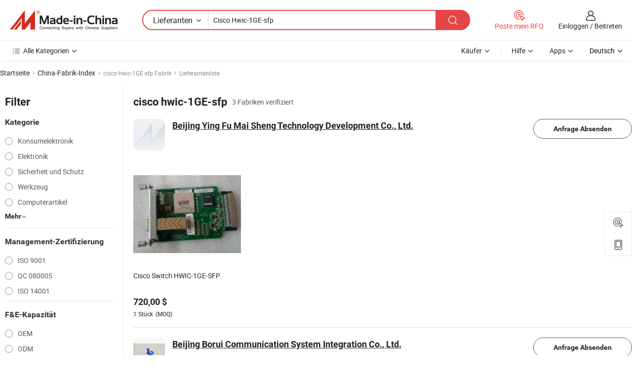

--- FILE ---
content_type: text/html;charset=UTF-8
request_url: https://de.made-in-china.com/factory/cisco-hwic-1ge-sfp.html
body_size: 16229
content:
<!DOCTYPE HTML>
<html lang="de" dir="ltr" >
<head>
            <base href="//de.made-in-china.com" target="_top"/>
        <meta http-equiv="Content-Type" content="text/html; charset=utf-8" />
    <title>cisco hwic-1GE-sfp Fabrik, China cisco hwic-1GE-sfp Fabrik Liste können Sie direkt aus kaufen.</title>
    <meta name="Keywords" content="cisco hwic-1GE-sfp Fabrik, China cisco hwic-1GE-sfp Fabrik, Chinesische cisco hwic-1GE-sfp Fabriken, Chinese cisco hwic-1GE-sfp Hersteller, Chinese cisco hwic-1GE-sfp Lieferanten" />
    <meta name="Description" content="Finden cisco hwic-1GE-sfp Fabrik in China, cisco hwic-1GE-sfp Fabrik Liste Sie Produkte direkt von kaufen können. Wir bieten Ihnen eine große Liste von zuverlässigen chinesischen cisco hwic-1GE-sfp Fabriken / Hersteller, Lieferanten, Exporteure oder von einem Dritt Kontrolleur überprüft Händler." />
    <link rel="canonical" href="https://de.made-in-china.com/factory/cisco-hwic-1ge-sfp.html">
    <link rel="preload" href="https://www.micstatic.com/landing/www/qf-new/images/leading_factory_bg_16d08a06.webp" as="image" fetchpriority="high">
    <link rel="dns-prefetch" href="//www.micstatic.com">
<link rel="preconnect" href="//www.micstatic.com">
<link rel="dns-prefetch" href="//image.made-in-china.com">
<link rel="preconnect" href="//image.made-in-china.com">
<link rel="dns-prefetch" href="//pic.made-in-china.com">
<link rel="preconnect" href="//pic.made-in-china.com">
        <link type="text/css" rel="stylesheet" href="https://www.micstatic.com/common/css/base/pc_base_8dc983a5.css" /> <link type="text/css" rel="stylesheet" href="https://www.micstatic.com/landing/www/qf-new/css/qf_010be316.css" /> <link type="text/css" rel="stylesheet" href="https://www.micstatic.com/landing/www/qf-new/dist/css/future_affe6d58.css" /> <link type="text/css" rel="stylesheet" href="https://www.micstatic.com/landing/www/qf-new/dist/css/main_984ea7d2.css" /> <script type="module" src="https://www.micstatic.com/common/js/libs/esm/@msr/client@2/index_02329b7a.js"></script><link rel="alternate" hreflang="de" href="https://de.made-in-china.com/factory/cisco-hwic-1ge-sfp.html" />
            <link rel="alternate" hreflang="hi" href="https://hi.made-in-china.com/factory/cisco-hwic-1ge-sfp.html" />
            <link rel="alternate" hreflang="ru" href="https://ru.made-in-china.com/factory/cisco-hwic-1ge-sfp.html" />
            <link rel="alternate" hreflang="pt" href="https://pt.made-in-china.com/factory/cisco-hwic-1ge-sfp.html" />
            <link rel="alternate" hreflang="ko" href="https://kr.made-in-china.com/factory/cisco-hwic-1ge-sfp.html" />
            <link rel="alternate" hreflang="en" href="https://www.made-in-china.com/factory/cisco-hwic-1ge-sfp.html" />
            <link rel="alternate" hreflang="it" href="https://it.made-in-china.com/factory/cisco-hwic-1ge-sfp.html" />
            <link rel="alternate" hreflang="fr" href="https://fr.made-in-china.com/factory/cisco-hwic-1ge-sfp.html" />
            <link rel="alternate" hreflang="es" href="https://es.made-in-china.com/factory/cisco-hwic-1ge-sfp.html" />
            <link rel="alternate" hreflang="sa" href="https://sa.made-in-china.com/factory/cisco-hwic-1ge-sfp.html" />
            <link rel="alternate" hreflang="x-default" href="https://www.made-in-china.com/factory/cisco-hwic-1ge-sfp.html" />
            <link rel="alternate" hreflang="vi" href="https://vi.made-in-china.com/factory/cisco-hwic-1ge-sfp.html" />
            <link rel="alternate" hreflang="th" href="https://th.made-in-china.com/factory/cisco-hwic-1ge-sfp.html" />
            <link rel="alternate" hreflang="ja" href="https://jp.made-in-china.com/factory/cisco-hwic-1ge-sfp.html" />
            <link rel="alternate" hreflang="id" href="https://id.made-in-china.com/factory/cisco-hwic-1ge-sfp.html" />
            <link rel="alternate" hreflang="nl" href="https://nl.made-in-china.com/factory/cisco-hwic-1ge-sfp.html" />
            <link rel="alternate" hreflang="tr" href="https://tr.made-in-china.com/factory/cisco-hwic-1ge-sfp.html" />
    <!-- Polyfill Code Begin --><script chaset="utf-8" type="text/javascript" src="https://www.micstatic.com/polyfill/polyfill-simplify_eb12d58d.js"></script><!-- Polyfill Code End --></head>
<body probe-clarity="false" >
            <div id="header" ></div>
<script>
    function headerMlanInit() {
        const funcName = 'headerMlan';
        const app = new window[funcName]({target: document.getElementById('header'), props: {props: {"pageType":3,"logoTitle":"Hersteller und Lieferanten","logoUrl":null,"base":{"buyerInfo":{"service":"Service","newUserGuide":"Leitfaden für Neue Benutzer","auditReport":"Audited Suppliers' Reports","meetSuppliers":"Meet Suppliers","onlineTrading":"Secured Trading Service","buyerCenter":"Käufer-Center","contactUs":"Kontakt","search":"Suche","prodDirectory":"Produktverzeichnis","supplierDiscover":"Supplier Discover","sourcingRequest":"Beschaffungsanfrage Posten","quickLinks":"Quick Links","myFavorites":"Meine Favoriten","visitHistory":"Browser-Chronik","buyer":"Käufer","blog":"Geschäfts-einblicke"},"supplierInfo":{"supplier":"Lieferant","joinAdvance":"加入高级会员","tradeServerMarket":"外贸服务市场","memberHome":"外贸e家","cloudExpo":"Smart Expo云展会","onlineTrade":"交易服务","internationalLogis":"国际物流","northAmericaBrandSailing":"北美全渠道出海","micDomesticTradeStation":"中国制造网内贸站"},"helpInfo":{"whyMic":"Why Made-in-China.com","auditSupplierWay":"Wie prüfen wir Lieferanten","securePaymentWay":"Wie sichern wir die Zahlung","submitComplaint":"Eine Beschwerde einreichen","contactUs":"Kontakt","faq":"FAQ","help":"Hilfe"},"appsInfo":{"downloadApp":"Lade App herunter!","forBuyer":"Für Käufer","forSupplier":"Für Lieferant","exploreApp":"Entdecken Sie exklusive App-Rabatte","apps":"Apps"},"languages":[{"lanCode":0,"simpleName":"en","name":"English","value":"//www.made-in-china.com/factory/cisco-hwic-1ge-sfp.html","htmlLang":"en"},{"lanCode":5,"simpleName":"es","name":"Español","value":"//es.made-in-china.com/factory/cisco-hwic-1ge-sfp.html","htmlLang":"es"},{"lanCode":4,"simpleName":"pt","name":"Português","value":"//pt.made-in-china.com/factory/cisco-hwic-1ge-sfp.html","htmlLang":"pt"},{"lanCode":2,"simpleName":"fr","name":"Français","value":"//fr.made-in-china.com/factory/cisco-hwic-1ge-sfp.html","htmlLang":"fr"},{"lanCode":3,"simpleName":"ru","name":"Русский язык","value":"//ru.made-in-china.com/factory/cisco-hwic-1ge-sfp.html","htmlLang":"ru"},{"lanCode":8,"simpleName":"it","name":"Italiano","value":"//it.made-in-china.com/factory/cisco-hwic-1ge-sfp.html","htmlLang":"it"},{"lanCode":6,"simpleName":"de","name":"Deutsch","value":"//de.made-in-china.com/","htmlLang":"de"},{"lanCode":7,"simpleName":"nl","name":"Nederlands","value":"//nl.made-in-china.com/factory/cisco-hwic-1ge-sfp.html","htmlLang":"nl"},{"lanCode":9,"simpleName":"sa","name":"العربية","value":"//sa.made-in-china.com/factory/cisco-hwic-1ge-sfp.html","htmlLang":"ar"},{"lanCode":11,"simpleName":"kr","name":"한국어","value":"//kr.made-in-china.com/factory/cisco-hwic-1ge-sfp.html","htmlLang":"ko"},{"lanCode":10,"simpleName":"jp","name":"日本語","value":"//jp.made-in-china.com/factory/cisco-hwic-1ge-sfp.html","htmlLang":"ja"},{"lanCode":12,"simpleName":"hi","name":"हिन्दी","value":"//hi.made-in-china.com/factory/cisco-hwic-1ge-sfp.html","htmlLang":"hi"},{"lanCode":13,"simpleName":"th","name":"ภาษาไทย","value":"//th.made-in-china.com/factory/cisco-hwic-1ge-sfp.html","htmlLang":"th"},{"lanCode":14,"simpleName":"tr","name":"Türkçe","value":"//tr.made-in-china.com/factory/cisco-hwic-1ge-sfp.html","htmlLang":"tr"},{"lanCode":15,"simpleName":"vi","name":"Tiếng Việt","value":"//vi.made-in-china.com/factory/cisco-hwic-1ge-sfp.html","htmlLang":"vi"},{"lanCode":16,"simpleName":"id","name":"Bahasa Indonesia","value":"//id.made-in-china.com/factory/cisco-hwic-1ge-sfp.html","htmlLang":"id"}],"showMlan":true,"showRules":false,"rules":"Rules","language":"de","menu":"Speisekarte","subTitle":null,"subTitleLink":null,"stickyInfo":null},"categoryRegion":{"categories":"Alle Kategorien","categoryList":[{"name":"Landwirtschaft & Essen","value":"https://de.made-in-china.com/category1_Agriculture-Food/Agriculture-Food_usssssssss.html","catCode":"1000000000"},{"name":"Kleidung & Accessories","value":"https://de.made-in-china.com/category1_Apparel-Accessories/Apparel-Accessories_uussssssss.html","catCode":"1100000000"},{"name":"Kunsthandwerk","value":"https://de.made-in-china.com/category1_Arts-Crafts/Arts-Crafts_uyssssssss.html","catCode":"1200000000"},{"name":"Auto, Motor und Zusatz","value":"https://de.made-in-china.com/category1_Auto-Motorcycle-Parts-Accessories/Auto-Motorcycle-Parts-Accessories_yossssssss.html","catCode":"2900000000"},{"name":"Koffer, Handtaschen und Geschenkkisten","value":"https://de.made-in-china.com/category1_Bags-Cases-Boxes/Bags-Cases-Boxes_yhssssssss.html","catCode":"2600000000"},{"name":"Chemische Produkte","value":"https://de.made-in-china.com/category1_Chemicals/Chemicals_uissssssss.html","catCode":"1300000000"},{"name":"Computerartikel","value":"https://de.made-in-china.com/category1_Computer-Products/Computer-Products_iissssssss.html","catCode":"3300000000"},{"name":"Bau- und Dekomaterial","value":"https://de.made-in-china.com/category1_Construction-Decoration/Construction-Decoration_ugssssssss.html","catCode":"1500000000"},{"name":"Konsumelektronik","value":"https://de.made-in-china.com/category1_Consumer-Electronics/Consumer-Electronics_unssssssss.html","catCode":"1400000000"},{"name":"Elektronik","value":"https://de.made-in-china.com/category1_Electrical-Electronics/Electrical-Electronics_uhssssssss.html","catCode":"1600000000"},{"name":"Möbel","value":"https://de.made-in-china.com/category1_Furniture/Furniture_yessssssss.html","catCode":"2700000000"},{"name":"Gesundheit und Medizin","value":"https://de.made-in-china.com/category1_Health-Medicine/Health-Medicine_uessssssss.html","catCode":"1700000000"},{"name":"Industrielle Anlagen und Zusatzteile","value":"https://de.made-in-china.com/category1_Industrial-Equipment-Components/Industrial-Equipment-Components_inssssssss.html","catCode":"3400000000"},{"name":"Messinstrumente","value":"https://de.made-in-china.com/category1_Instruments-Meters/Instruments-Meters_igssssssss.html","catCode":"3500000000"},{"name":"Alltagsgegenstände","value":"https://de.made-in-china.com/category1_Light-Industry-Daily-Use/Light-Industry-Daily-Use_urssssssss.html","catCode":"1800000000"},{"name":"Beleuchtung","value":"https://de.made-in-china.com/category1_Lights-Lighting/Lights-Lighting_isssssssss.html","catCode":"3000000000"},{"name":"Produktionsmaschinen","value":"https://de.made-in-china.com/category1_Manufacturing-Processing-Machinery/Manufacturing-Processing-Machinery_uossssssss.html","catCode":"1900000000"},{"name":"Mineralien und Energie","value":"https://de.made-in-china.com/category1_Metallurgy-Mineral-Energy/Metallurgy-Mineral-Energy_ysssssssss.html","catCode":"2000000000"},{"name":"Büromaterial","value":"https://de.made-in-china.com/category1_Office-Supplies/Office-Supplies_yrssssssss.html","catCode":"2800000000"},{"name":"Verpackung und Druck","value":"https://de.made-in-china.com/category1_Packaging-Printing/Packaging-Printing_ihssssssss.html","catCode":"3600000000"},{"name":"Sicherheit und Schutz","value":"https://de.made-in-china.com/category1_Security-Protection/Security-Protection_ygssssssss.html","catCode":"2500000000"},{"name":"Service","value":"https://de.made-in-china.com/category1_Service/Service_ynssssssss.html","catCode":"2400000000"},{"name":"Sport und Erholung","value":"https://de.made-in-china.com/category1_Sporting-Goods-Recreation/Sporting-Goods-Recreation_iussssssss.html","catCode":"3100000000"},{"name":"Textilien","value":"https://de.made-in-china.com/category1_Textile/Textile_yussssssss.html","catCode":"2100000000"},{"name":"Werkzeug","value":"https://de.made-in-china.com/category1_Tools-Hardware/Tools-Hardware_iyssssssss.html","catCode":"3200000000"},{"name":"Spielzeug","value":"https://de.made-in-china.com/category1_Toys/Toys_yyssssssss.html","catCode":"2200000000"},{"name":"Transport","value":"https://de.made-in-china.com/category1_Transportation/Transportation_yissssssss.html","catCode":"2300000000"}],"more":"Mehr"},"searchRegion":{"show":true,"lookingFor":"Sagen Sie uns, was Sie suchen...","homeUrl":"//de.made-in-china.com","products":"Produkte","suppliers":"Lieferanten","auditedFactory":null,"uploadImage":"Bild hochladen","max20MbPerImage":"Maximal 20 MB pro Bild","yourRecentKeywords":"Ihre letzten Schlüsselwörter","clearHistory":"Verlauf Löschen","popularSearches":"Ähnliches Suchen","relatedSearches":"Mehr","more":null,"maxSizeErrorMsg":"Upload fehlgeschlagen. Die maximale Bildgröße beträgt 20 MB.","noNetworkErrorMsg":"Keine Netzwerk Verbindung. Bitte überprüfen Sie Ihre Netzwerkeinstellungen und versuchen Sie es noch einmal.","uploadFailedErrorMsg":"Hochladen fehlgeschlagen.Falsches Bildformat. Unterstützte Formate: JPG, PNG, BMP.","relatedList":null,"relatedTitle":null,"relatedTitleLink":null,"formParams":null,"mlanFormParams":{"keyword":"Cisco Hwic-1GE-sfp","inputkeyword":"Cisco Hwic-1GE-sfp","type":null,"currentTab":null,"currentPage":null,"currentCat":null,"currentRegion":null,"currentProp":null,"submitPageUrl":null,"parentCat":null,"otherSearch":null,"currentAllCatalogCodes":null,"sgsMembership":null,"memberLevel":null,"topOrder":null,"size":null,"more":"mehr","less":"less","staticUrl50":null,"staticUrl10":null,"staticUrl30":null,"condition":"1","conditionParamsList":[{"condition":"0","conditionName":null,"action":"/productSearch?keyword=#word#","searchUrl":null,"inputPlaceholder":null},{"condition":"1","conditionName":null,"action":"https://de.made-in-china.com/companySearch?keyword=#word#","searchUrl":null,"inputPlaceholder":null}]},"enterKeywordTips":"Bitte geben Sie mindestens ein Stichwort für Ihre Suche ein.","openMultiSearch":false},"frequentRegion":{"rfq":{"rfq":"Poste mein RFQ","searchRfq":"Search RFQs","acquireRfqHover":"Sagen Sie uns, was Sie brauchen und probieren Sie den einfachen Weg, um Angebote zu erhalten !","searchRfqHover":"Discover quality RFQs and connect with big-budget buyers"},"account":{"account":"Konto","signIn":"Einloggen","join":"Beitreten","newUser":"Neuer Benutzer","joinFree":"Kostenlos beitreten","or":"Oder","socialLogin":"Durch Klicken auf Anmelden, Kostenlos anmelden oder Fortfahren mit Facebook, Linkedin, Twitter, Google, %s stimme ich der %sUser Agreement%s und der %sPrivacy Policy%s zu","message":"Nachrichten","quotes":"Zitate","orders":"Aufträge","favorites":"Favoriten","visitHistory":"Browser-Chronik","postSourcingRequest":"Beschaffungsanfrage Posten","hi":"Hallo","signOut":"Austragen","manageProduct":"Produkte Verwalten","editShowroom":"Showroom bearbeiten","username":"","userType":null,"foreignIP":true,"currentYear":2026,"userAgreement":"Nutzungsvertrag","privacyPolicy":"Datenschutzerklärung"},"message":{"message":"Nachrichten","signIn":"Einloggen","join":"Beitreten","newUser":"Neuer Benutzer","joinFree":"Kostenlos beitreten","viewNewMsg":"Sign in to view the new messages","inquiry":"Anfragen","rfq":"RFQs","awaitingPayment":"Awaiting payments","chat":"Plaudern","awaitingQuotation":"Warten auf Angebote"},"cart":{"cart":"Anfragekorb"}},"busiRegion":null,"previewRegion":null,"relatedQpSync":true,"relatedQpSearchUrl":"https://www.made-in-china.com/multi-search/getHeadRelatedQp?word=cisco hwic 1ge sfp&headQpType=QF&lanCode=6"}}});
		const hoc=o=>(o.__proto__.$get=function(o){return this.$$.ctx[this.$$.props[o]]},o.__proto__.$getKeys=function(){return Object.keys(this.$$.props)},o.__proto__.$getProps=function(){return this.$get("props")},o.__proto__.$setProps=function(o){var t=this.$getKeys(),s={},p=this;t.forEach(function(o){s[o]=p.$get(o)}),s.props=Object.assign({},s.props,o),this.$set(s)},o.__proto__.$help=function(){console.log("\n            $set(props): void             | 设置props的值\n            $get(key: string): any        | 获取props指定key的值\n            $getKeys(): string[]          | 获取props所有key\n            $getProps(): any              | 获取props里key为props的值（适用nail）\n            $setProps(params: any): void  | 设置props里key为props的值（适用nail）\n            $on(ev, callback): func       | 添加事件监听，返回移除事件监听的函数\n            $destroy(): void              | 销毁组件并触发onDestroy事件\n        ")},o);
        window[`${funcName}Api`] = hoc(app);
    };
</script><script type="text/javascript" crossorigin="anonymous" onload="headerMlanInit()" src="https://www.micstatic.com/nail/pc/header-mlan_6f301846.js"></script>    <input type="hidden" id="lanCode" name="lanCode" value="6">
    <input type="hidden" id="lan" name="lan" value="de">
    <input type="hidden" name="is_track_single_page" id="is_track_single_page" />
<input id="sensor_pg_v" type="hidden" value="tp:103,stp:10302,st:qf,m:cisco-hwic-1ge-sfp,p:1" />
    <input type="hidden" id="J-searchWord" value="cisco-hwic-1ge-sfp"/>
<!-- 设置 Clarity 标签内容 -->
<!-- 引入 Clarity 脚本 -->
            <script type="application/ld+json">
        	{"contentUrl":"https://v.made-in-china.com/ucv/sbr/8794de6d88adee93956e95bdb5a538/843ee52cd010272443829773488582_h264_def.mp4","description":"Finden cisco hwic-1GE-sfp Fabrik in China, cisco hwic-1GE-sfp Fabrik Liste Sie Produkte direkt von kaufen können. Wir bieten Ihnen eine große Liste von zuverlässigen chinesischen cisco hwic-1GE-sfp Fabriken / Hersteller, Lieferanten, Exporteure oder von einem Dritt Kontrolleur überprüft Händler.","name":"cisco hwic-1GE-sfp Fabrik, China cisco hwic-1GE-sfp Fabrik Liste können Sie direkt aus kaufen.","@context":"http://schema.org","@type":"VideoObject","thumbnailUrl":"http://image.made-in-china.com/312f0j00KaWUuyLcHVps/703bb32f66ef12bf6faa9966e2c60bd8-mp4.jpg","uploadDate":"2024-11-13T14:02:41+08:00"}
    	</script>
    <script id="introText" type="text/html">
        
    </script>
<!-- SONA2024 2.2.1 --><div id="first-screen-block"><div class="crumb" itemscope="" itemType="https://schema.org/BreadcrumbList"><span itemProp="itemListElement" itemscope="" itemType="https://schema.org/ListItem"><a rel="nofollow" href="/" itemProp="item"><span itemProp="name">Startseite</span></a><meta itemProp="position" content="1"/></span><img src="https://www.micstatic.com/landing/www/qf-new/dist/assets/arrow-right-Bd5qwbiu.svg" alt="arrow-right"/><span itemProp="itemListElement" itemscope="" itemType="https://schema.org/ListItem"><a href="/factory-index/c.html" itemProp="item"><span itemProp="name">China-Fabrik-Index</span></a><meta itemProp="position" content="2"/></span><img src="https://www.micstatic.com/landing/www/qf-new/dist/assets/arrow-right-Bd5qwbiu.svg" alt="arrow-right"/><span class="gray-crumb">cisco hwic-1GE-sfp Fabrik</span><img src="https://www.micstatic.com/landing/www/qf-new/dist/assets/arrow-right-Bd5qwbiu.svg" alt="arrow-right"/><span class="gray-crumb">Lieferantenliste</span></div><div class="page-top-wrapper"><div class="filter-wrapper"><div class="filter-title">Filter</div><div class="filter-groups" faw-module="filter"><form action="#" class="ft-form is-horizontal qf-filter-form"><div class="filter-group"><div class="filter-group-header"><span class="filter-group-title">Kategorie</span></div><div class="ft-form-item"><div class="ft-form-item-control"><div class="ft-form-item-input"><div class="ft-radio-group is-vertical"><label class="ft-radio is-primary"><input type="radio" value="1400000000" ads-data="" name="catCode"/><span class="ft-radio-front"></span><span class="ft-radio-label">Konsumelektronik</span></label><label class="ft-radio is-primary"><input type="radio" value="1600000000" ads-data="" name="catCode"/><span class="ft-radio-front"></span><span class="ft-radio-label">Elektronik</span></label><label class="ft-radio is-primary"><input type="radio" value="2500000000" ads-data="" name="catCode"/><span class="ft-radio-front"></span><span class="ft-radio-label">Sicherheit und Schutz</span></label><label class="ft-radio is-primary"><input type="radio" value="3200000000" ads-data="" name="catCode"/><span class="ft-radio-front"></span><span class="ft-radio-label">Werkzeug</span></label><label class="ft-radio is-primary"><input type="radio" value="3300000000" ads-data="" name="catCode"/><span class="ft-radio-front"></span><span class="ft-radio-label">Computerartikel</span></label></div></div></div></div><div class="view-more-btn" ads-data="st:14"><span>Mehr</span><i class="ob-icon icon-down"></i></div></div><div class="filter-group"><div class="filter-group-header"><span class="filter-group-title">Management-Zertifizierung</span></div><div class="ft-form-item"><div class="ft-form-item-control"><div class="ft-form-item-input"><div class="ft-radio-group is-vertical"><label class="ft-radio is-primary"><input type="radio" value="10" ads-data="" name="managementCertification"/><span class="ft-radio-front"></span><span class="ft-radio-label">ISO 9001</span></label><label class="ft-radio is-primary"><input type="radio" value="12" ads-data="" name="managementCertification"/><span class="ft-radio-front"></span><span class="ft-radio-label">QC 080005</span></label><label class="ft-radio is-primary"><input type="radio" value="6" ads-data="" name="managementCertification"/><span class="ft-radio-front"></span><span class="ft-radio-label">ISO 14001</span></label></div></div></div></div></div><div class="filter-group"><div class="filter-group-header"><span class="filter-group-title">F&amp;E-Kapazität</span></div><div class="ft-form-item"><div class="ft-form-item-control"><div class="ft-form-item-input"><div class="ft-radio-group is-vertical"><label class="ft-radio is-primary"><input type="radio" value="4" ads-data="" name="rdCapacity"/><span class="ft-radio-front"></span><span class="ft-radio-label">OEM</span></label><label class="ft-radio is-primary"><input type="radio" value="5" ads-data="" name="rdCapacity"/><span class="ft-radio-front"></span><span class="ft-radio-label">ODM</span></label></div></div></div></div></div><div class="filter-group"><div class="filter-group-header"><span class="filter-group-title">Jahresumsatz</span></div><div class="ft-form-item"><div class="ft-form-item-control"><div class="ft-form-item-input"><div class="ft-radio-group is-vertical"><label class="ft-radio is-primary"><input type="radio" value="6" ads-data="" name="annualRevenue"/><span class="ft-radio-front"></span><span class="ft-radio-label">50 ~ 100 Millionen USD</span></label></div></div></div></div></div><div class="filter-group"><div class="filter-group-header"><span class="filter-group-title">Anzahl der Mitarbeiter</span></div><div class="ft-form-item"><div class="ft-form-item-control"><div class="ft-form-item-input"><div class="ft-radio-group is-vertical"><label class="ft-radio is-primary"><input type="radio" value="2" ads-data="" name="employeeNum"/><span class="ft-radio-front"></span><span class="ft-radio-label">5-50 Personen</span></label></div></div></div></div></div><div class="filter-group"><div class="filter-group-header"><span class="filter-group-title">Provinz und Region</span></div><div class="ft-form-item"><div class="ft-form-item-control"><div class="ft-form-item-input"><div class="ft-radio-group is-vertical"><label class="ft-radio is-primary"><input type="radio" value="Beijing" ads-data="" name="province"/><span class="ft-radio-front"></span><span class="ft-radio-label">Beijing</span></label></div></div></div></div></div><div class="filter-group filter-audited"><div class="ft-form-item"><div class="ft-form-item-control"><div class="ft-form-item-input"><div class="ft-radio-group is-vertical"><label class="ft-radio is-primary"><input type="radio" value="1" ads-data="" name="auditedSuppliers"/><span class="ft-radio-front"></span><span class="ft-radio-label"><img src="https://www.micstatic.com/landing/www/qf-new/dist/assets/audited-DQjVuQn9.png" width="57.5" height="20" alt="Von Inspektionsdiensten überprüfte Lieferanten."/></span></label></div></div></div></div></div></form></div></div><div class="page-top-content"><div class="leading-factory-wrapper leading-factory-no-data" faw-module="leading_factory" faw-exposure="true"><div class="leading-factory-container"><div class="leading-factory-left no-data"><div class="leading-factory-logo"><img src="https://www.micstatic.com/landing/www/qf-new/dist/assets/leading_factory-CY6-Z8Up.png" alt=""/></div><div class="leading-factory-subtitle" title="etwa cisco hwic-1GE-sfp">etwa cisco hwic-1GE-sfp</div><ul class="leading-factory-features"><li class="feature-item"><img src="https://www.micstatic.com/landing/www/qf-new/dist/assets/leading_factory_icon1-b9txvrsa.png" alt=""/><span class="feature-text" title="Technologische Innovation">Technologische Innovation</span></li><li class="feature-item"><img src="https://www.micstatic.com/landing/www/qf-new/dist/assets/leading_factory_icon2-D_fmzuKW.png" alt=""/><span class="feature-text" title="Zuverlässige Lieferketten">Zuverlässige Lieferketten</span></li><li class="feature-item"><img src="https://www.micstatic.com/landing/www/qf-new/dist/assets/leading_factory_icon3-B93UAk-m.png" alt=""/><span class="feature-text" title="Umfangreiche Fertigungskapazitäten">Umfangreiche Fertigungskapazitäten</span></li></ul></div><div class="factory-card-skeleton"><div class="factory-logo-box-skeleton"><div class="skeleton rectangle skeleton-animated"></div></div><div class="factory-divider-skeleton"></div><div class="factory-content-skeleton"><div class="skeleton rectangle skeleton-animated"></div></div></div><div class="factory-card-skeleton"><div class="factory-logo-box-skeleton"><div class="skeleton rectangle skeleton-animated"></div></div><div class="factory-divider-skeleton"></div><div class="factory-content-skeleton"><div class="skeleton rectangle skeleton-animated"></div></div></div></div></div><h1 class="company-list-top"><span class="search-word" title="cisco hwic-1GE-sfp">cisco hwic-1GE-sfp</span><span class="tip-text">3 Fabriken verifiziert</span></h1><div class="company-list-wrapper" faw-module="factory_list"><div class="company-list-wrap"><div class="company-list"><div class="company-item"><div class="com-title"><div class="com-title-left"><a class="com-pic" href="https://de.made-in-china.com/co_cisco-tian/" target="_blank" ads-data="st:3,a:1,pcid:BbqxRoZPfHUy,flx_deliv_tp:comb,ads_id:,ads_tp:,srv_id:"><img src="https://www.micstatic.com/landing/www/qf-new/dist/assets/no-image-com-C4zq2I81.png"/></a><div class="com-title-wrap"><h2 class="com-title-txt"><a href="https://de.made-in-china.com/co_cisco-tian/" target="_blank" ads-data="st:3,a:1,pcid:BbqxRoZPfHUy,flx_deliv_tp:comb,ads_id:,ads_tp:,srv_id:">Beijing Ying Fu Mai Sheng Technology Development Co., Ltd.</a></h2><div class="com-detail"><a class="com-info" href="https://de.made-in-china.com/co_cisco-tian/" target="_blank" ads-data="st:3,a:1,pcid:BbqxRoZPfHUy,flx_deliv_tp:comb,ads_id:,ads_tp:,srv_id:"></a></div></div></div><div class="com-btn"><a rel="nofollow" ads-data="st:24,a:1,pcid:BbqxRoZPfHUy,flx_deliv_tp:comb,ads_id:,ads_tp:,srv_id:" class="ft-btn ft-btn-outline-primary ft-btn-round inquiry-btn" href="https://www.made-in-china.com/sendInquiry/shrom_BbqxRoZPfHUy_BbqxRoZPfHUy.html?from=search&amp;type=free&amp;target=com&amp;word=cisco-hwic-1ge-sfp&amp;plant=de" target="_blank">Anfrage Absenden</a></div></div><div class="com-content"><div class="com-product"><div class="prod-item" faw-exposure="true" ads-data="a:1,pcid:BbqxRoZPfHUy,pdid:deVnLSyCyXRk,flx_deliv_tp:comb,ads_id:,ads_tp:,srv_id:"><a href="https://de.made-in-china.com/co_cisco-tian/product_Cisco-Switch-HWIC-1GE-SFP_hegrigoey.html" target="_blank"><div class="prod-pic" ads-data="st:8,a:1,pcid:BbqxRoZPfHUy,pdid:deVnLSyCyXRk,flx_deliv_tp:comb,ads_id:,ads_tp:,srv_id:"><img src="https://image.made-in-china.com/221f0j00avBEkyiMLspd/Cisco-Switch-HWIC-1GE-SFP.webp" alt="Cisco Switch HWIC-1GE-SFP" title="Cisco Switch HWIC-1GE-SFP"/></div><div class="prod-info"><h3 class="prod-name" ads-data="st:2,a:1,pcid:BbqxRoZPfHUy,pdid:deVnLSyCyXRk,flx_deliv_tp:comb,ads_id:,ads_tp:,srv_id:"><span title="Cisco Switch HWIC-1GE-SFP">Cisco Switch HWIC-1GE-SFP</span></h3><div class="prod-price"><span><strong class="price"><span>720,00</span> $</strong></span></div><div class="prod-moq"><span>1<!-- --> <!-- -->Stück</span><span class="moq-text">(MOQ)</span></div></div></a></div></div><div class="com-video"></div></div></div><div class="company-item"><div class="com-title"><div class="com-title-left"><a class="com-pic" href="https://de.made-in-china.com/co_brnetwork/" target="_blank" ads-data="st:3,a:2,pcid:GdqTQeSAHriB,flx_deliv_tp:comb,ads_id:,ads_tp:,srv_id:"><img src="//image.made-in-china.com/206f0j00daDRhqTBqYrV/Beijing-Borui-Communication-System-Integration-Co-Ltd-.jpg"/></a><div class="com-title-wrap"><h2 class="com-title-txt"><a href="https://de.made-in-china.com/co_brnetwork/" target="_blank" ads-data="st:3,a:2,pcid:GdqTQeSAHriB,flx_deliv_tp:comb,ads_id:,ads_tp:,srv_id:">Beijing Borui Communication System Integration Co., Ltd.</a></h2><div class="com-detail"><a class="audited-icon" href="https://de.made-in-china.com/co_brnetwork/company_info.html" target="_blank" ads-data="st:3,a:2,pcid:GdqTQeSAHriB,flx_deliv_tp:comb,ads_id:,ads_tp:,srv_id:"><img src="https://www.micstatic.com/landing/www/qf-new/dist/assets/as-mQl-B1co.svg"/></a><div class="secured-trading-logo"><a href="https://de.made-in-china.com/co_brnetwork/company_info.html" target="_blank" ads-data="st:3,a:2,pcid:GdqTQeSAHriB,flx_deliv_tp:comb,ads_id:,ads_tp:,srv_id:"><img src="https://www.micstatic.com/landing/www/qf-new/dist/assets/secured-trading-logo-CrIMDkC9.png"/></a></div><a class="com-rate" href="https://de.made-in-china.com/co_brnetwork/company_info.html" target="_blank" ads-data="st:3,a:2,pcid:GdqTQeSAHriB,flx_deliv_tp:comb,ads_id:,ads_tp:,srv_id:"><span class="rate">4.7<i class="ob-icon icon-star-f"></i></span></a><a class="com-info" href="https://de.made-in-china.com/co_brnetwork/" target="_blank" ads-data="st:3,a:2,pcid:GdqTQeSAHriB,flx_deliv_tp:comb,ads_id:,ads_tp:,srv_id:"><i class="ob-icon icon-down"></i></a></div></div></div><div class="com-btn"><a rel="nofollow" ads-data="st:24,a:2,pcid:GdqTQeSAHriB,flx_deliv_tp:comb,ads_id:,ads_tp:,srv_id:" class="ft-btn ft-btn-outline-primary ft-btn-round inquiry-btn" href="https://www.made-in-china.com/sendInquiry/shrom_GdqTQeSAHriB_GdqTQeSAHriB.html?from=search&amp;type=cs&amp;target=com&amp;word=cisco-hwic-1ge-sfp&amp;plant=de" target="_blank">Anfrage Absenden</a></div></div><div class="com-content"><div class="com-product"><div class="prod-item" faw-exposure="true" ads-data="a:2,pcid:GdqTQeSAHriB,pdid:gJlYMpnPFbrA,flx_deliv_tp:comb,ads_id:,ads_tp:,srv_id:"><a href="https://de.made-in-china.com/co_brnetwork/product_Ehwic-1ge-SFP-Cu-Cisco-1900-2900-3900-Router-Ehwic-Wan-Card_yshnshuiyy.html" target="_blank"><div class="prod-pic" ads-data="st:8,a:2,pcid:GdqTQeSAHriB,pdid:gJlYMpnPFbrA,flx_deliv_tp:comb,ads_id:,ads_tp:,srv_id:"><img src="https://image.made-in-china.com/221f0j00NoebEZgCnTzs/Ehwic-1ge-SFP-Cu-Cisco-1900-2900-3900-Router-Ehwic-Wan-Card.webp" alt="Ehwic-1ge-SFP-Cu Cisco 1900 2900 3900 Router Ehwic Wan Karte" title="Ehwic-1ge-SFP-Cu Cisco 1900 2900 3900 Router Ehwic Wan Karte"/></div><div class="prod-info"><h3 class="prod-name" ads-data="st:2,a:2,pcid:GdqTQeSAHriB,pdid:gJlYMpnPFbrA,flx_deliv_tp:comb,ads_id:,ads_tp:,srv_id:"><span title="Ehwic-1ge-SFP-Cu Cisco 1900 2900 3900 Router Ehwic Wan Karte">Ehwic-1ge-SFP-Cu Cisco 1900 2900 3900 Router Ehwic Wan Karte</span></h3><div class="prod-price"><span><strong class="price"><span>50,00</span>-<span>70,00</span> $</strong></span></div><div class="prod-moq"><span>1<!-- --> <!-- -->Stück</span><span class="moq-text">(MOQ)</span></div></div></a></div></div><div class="com-video"><div faw-exposure="true"><div class="swiper ft-swiper product-swiper" dir="ltr"><div class="swiper-wrapper"><div class="swiper-slide swiper-slide-duplicate" data-swiper-slide-index="4"><div class="prod-pic" ads-data="st:8,a:5,pcid:GdqTQeSAHriB,flx_deliv_tp:comb,ads_id:,ads_tp:,srv_id:"><img src="//image.made-in-china.com/214f0j00LBYRtFKynDgJ/made-in-china.webp"/></div></div><div class="swiper-slide" data-swiper-slide-index="0"><div class="prod-pic" faw-video="true" ads-data="st:15,a:1,pcid:GdqTQeSAHriB,item_type:com_details,cloud_media_url:https://v.made-in-china.com/ucv/sbr/8794de6d88adee93956e95bdb5a538/415ea652cc10188910225079026587_h264_def.mp4,flx_deliv_tp:comb,ads_id:,ads_tp:,srv_id:"><div class="play-video-btn"><img src="https://www.micstatic.com/landing/www/qf-new/dist/assets/play-BBkcUfs8.png"/></div><img src="https://image.made-in-china.com/318f0j00eEKfrTLWqHzj/uZ5y1BXm4Ah74YPjtu7-305615330137-mp4-264-hd-mp4.webp"/></div></div><div class="swiper-slide" data-swiper-slide-index="1"><div class="prod-pic" ads-data="st:8,a:2,pcid:GdqTQeSAHriB,flx_deliv_tp:comb,ads_id:,ads_tp:,srv_id:"><img src="//image.made-in-china.com/214f0j00LvRGVfdcYDgC/made-in-china.webp"/></div></div><div class="swiper-slide" data-swiper-slide-index="2"><div class="prod-pic" ads-data="st:8,a:3,pcid:GdqTQeSAHriB,flx_deliv_tp:comb,ads_id:,ads_tp:,srv_id:"><img src="//image.made-in-china.com/214f0j00IMYUVPmJZHzC/made-in-china.webp"/></div></div><div class="swiper-slide" data-swiper-slide-index="3"><div class="prod-pic" ads-data="st:8,a:4,pcid:GdqTQeSAHriB,flx_deliv_tp:comb,ads_id:,ads_tp:,srv_id:"><img src="//image.made-in-china.com/214f0j00ICfGhqdKZPzB/made-in-china.webp"/></div></div><div class="swiper-slide" data-swiper-slide-index="4"><div class="prod-pic" ads-data="st:8,a:5,pcid:GdqTQeSAHriB,flx_deliv_tp:comb,ads_id:,ads_tp:,srv_id:"><img src="//image.made-in-china.com/214f0j00LBYRtFKynDgJ/made-in-china.webp"/></div></div><div class="swiper-slide swiper-slide-duplicate" data-swiper-slide-index="0"><div class="prod-pic" faw-video="true" ads-data="st:15,a:1,pcid:GdqTQeSAHriB,item_type:com_details,cloud_media_url:https://v.made-in-china.com/ucv/sbr/8794de6d88adee93956e95bdb5a538/415ea652cc10188910225079026587_h264_def.mp4,flx_deliv_tp:comb,ads_id:,ads_tp:,srv_id:"><div class="play-video-btn"><img src="https://www.micstatic.com/landing/www/qf-new/dist/assets/play-BBkcUfs8.png"/></div><img src="https://image.made-in-china.com/318f0j00eEKfrTLWqHzj/uZ5y1BXm4Ah74YPjtu7-305615330137-mp4-264-hd-mp4.webp"/></div></div></div><div class="swiper-controls"><div class="controls-btn active" style="cursor:pointer"><i class="icon-video-camera"></i></div><div class="controls-btn " style="cursor:pointer"><i class="icon-picture-gallery"></i>1/4</div></div><div class="ft-swiper-prev"><i class="ft-icon icon-left ft-swiper-prev-icon"></i></div><div class="ft-swiper-next"><i class="ft-icon icon-right ft-swiper-next-icon"></i></div></div></div></div></div></div><div class="company-item"><div class="com-title"><div class="com-title-left"><a class="com-pic" href="https://de.made-in-china.com/co_hanlongyunze/" target="_blank" ads-data="st:3,a:3,pcid:zeKmZoGcEhpj,flx_deliv_tp:comb,ads_id:,ads_tp:,srv_id:"><img src="//image.made-in-china.com/206f0j00oEtQFuygFarR/Beijing-Hanlongyunze-Technology-Co-Ltd-.jpg"/></a><div class="com-title-wrap"><h2 class="com-title-txt"><a href="https://de.made-in-china.com/co_hanlongyunze/" target="_blank" ads-data="st:3,a:3,pcid:zeKmZoGcEhpj,flx_deliv_tp:comb,ads_id:,ads_tp:,srv_id:">Beijing Hanlongyunze Technology Co.,Ltd.</a></h2><div class="com-detail"><a class="com-info" href="https://de.made-in-china.com/co_hanlongyunze/" target="_blank" ads-data="st:3,a:3,pcid:zeKmZoGcEhpj,flx_deliv_tp:comb,ads_id:,ads_tp:,srv_id:"></a></div></div></div><div class="com-btn"><a rel="nofollow" ads-data="st:24,a:3,pcid:zeKmZoGcEhpj,flx_deliv_tp:comb,ads_id:,ads_tp:,srv_id:" class="ft-btn ft-btn-outline-primary ft-btn-round inquiry-btn" href="https://www.made-in-china.com/sendInquiry/shrom_zeKmZoGcEhpj_zeKmZoGcEhpj.html?from=search&amp;type=free&amp;target=com&amp;word=cisco-hwic-1ge-sfp&amp;plant=de" target="_blank">Anfrage Absenden</a></div></div><div class="com-content"><div class="com-product"><div class="prod-item" faw-exposure="true" ads-data="a:3,pcid:zeKmZoGcEhpj,pdid:xejnzpWKgZRa,flx_deliv_tp:comb,ads_id:,ads_tp:,srv_id:"><a href="https://de.made-in-china.com/co_hanlongyunze/product_Cisco-1GB-SFP-Infrared-Laser-Module-Hwic-1ge-SFP_horgiusyy.html" target="_blank"><div class="prod-pic" ads-data="st:8,a:3,pcid:zeKmZoGcEhpj,pdid:xejnzpWKgZRa,flx_deliv_tp:comb,ads_id:,ads_tp:,srv_id:"><img src="https://image.made-in-china.com/221f0j00VjnQcZGJHTgt/Cisco-1GB-SFP-Infrared-Laser-Module-Hwic-1ge-SFP.webp" alt="Laser Module Hwic-1ge-SFP Cisco-1GB SFP Infrared" title="Laser Module Hwic-1ge-SFP Cisco-1GB SFP Infrared"/></div><div class="prod-info"><h3 class="prod-name" ads-data="st:2,a:3,pcid:zeKmZoGcEhpj,pdid:xejnzpWKgZRa,flx_deliv_tp:comb,ads_id:,ads_tp:,srv_id:"><span title="Laser Module Hwic-1ge-SFP Cisco-1GB SFP Infrared">Laser Module Hwic-1ge-SFP Cisco-1GB SFP Infrared</span></h3><div class="prod-price"><span><strong class="price"><span>100,00</span> $</strong></span></div><div class="prod-moq"><span>1<!-- --> <!-- -->Stück</span><span class="moq-text">(MOQ)</span></div></div></a></div></div><div class="com-video"></div></div></div></div></div></div></div></div><div class="cut-off-line"></div></div><script type="module">import {MSR_clientRender, FirstScreen} from "https://www.micstatic.com/landing/www/qf-new/dist/main_2bcc4a3f.js";MSR_clientRender(FirstScreen, "#ssrData", "#first-screen-block", {"SSR":true,"src":"https://www.micstatic.com/landing/www/qf-new/dist/main_2bcc4a3f.js","href":"http://de.made-in-china.com/factory/cisco-hwic-1ge-sfp.html","appName":"FirstScreen"})</script><div id="related-articles-block"></div><script type="module">import {MSR_clientRender, RelatedArticles} from "https://www.micstatic.com/landing/www/qf-new/dist/main_2bcc4a3f.js";MSR_clientRender(RelatedArticles, "#ssrData", "#related-articles-block", {"SSR":false,"src":"https://www.micstatic.com/landing/www/qf-new/dist/main_2bcc4a3f.js","href":"http://de.made-in-china.com/factory/cisco-hwic-1ge-sfp.html","appName":"RelatedArticles"})</script><div id="intro-text-block"></div><script type="module">import {MSR_clientRender, IntroText} from "https://www.micstatic.com/landing/www/qf-new/dist/main_2bcc4a3f.js";MSR_clientRender(IntroText, "#ssrData", "#intro-text-block", {"SSR":false,"src":"https://www.micstatic.com/landing/www/qf-new/dist/main_2bcc4a3f.js","href":"http://de.made-in-china.com/factory/cisco-hwic-1ge-sfp.html","appName":"IntroText"})</script><div id="relate-words-block"><div class="related-search-wrap"><div class="qf-layout-wrap"></div></div></div><script type="module">import {MSR_clientRender, RelatedWords} from "https://www.micstatic.com/landing/www/qf-new/dist/main_2bcc4a3f.js";MSR_clientRender(RelatedWords, "#ssrData", "#relate-words-block", {"SSR":true,"src":"https://www.micstatic.com/landing/www/qf-new/dist/main_2bcc4a3f.js","href":"http://de.made-in-china.com/factory/cisco-hwic-1ge-sfp.html","appName":"RelatedWords"})</script>
<div>
                <div class="m-footer pad-footer m-sr-footer mlan-footer">
    <div class="grid">
        <div class="m-footer-simple-links pad-footer-simple">
            <div class="m-footer-simple-links-group pad-footer-hide">
                <div class="m-footer-simple-links-row">
    <a href="/html/aboutmic.html" rel="nofollow">Über uns</a>
    <span class="m-gap-line"></span>
    <a href="//de.made-in-china.com/html/declaration.html" rel="nofollow">Erklärung</a>
    <span class="m-gap-line"></span>
    <a href="//de.made-in-china.com/html/terms-de.html" rel="nofollow">Nutzungsvertrag</a>
    <span class="m-gap-line"></span>
    <a href="//de.made-in-china.com/html/policy.html" rel="nofollow">Datenschutzerklärung</a>
    <span class="m-gap-line"></span>
    <a href="/contact-us/" rel="nofollow">Kontakt Made-in-China.com</a>
    <span class="m-gap-line"></span>
    <a href="/tag/">Schnellauswahl Produkte</a>
    <span class="m-gap-line"></span>
    <a href="//insights.made-in-china.com/de/">Einblicke</a>
                <span class="m-gap-line"></span>
        <a itemprop="sameAs" target="_blank" rel="nofollow" title="" href="https://www.facebook.com/b2b.made.in.china">
            <i class="ob-icon icon-facebook"></i>
        </a>
        <span class="m-gap-line"></span>
        <a itemprop="sameAs" target="_blank" rel="nofollow" title="" href="https://twitter.com/madeinchina_b2b">
            <i class="ob-icon icon-twitter"></i>
        </a>
    </div>
<div class="m-footer-simple-links-row">
    <span class="m-footer-simple-links-title">Sprachoptionen:</span>
            <a href="//www.made-in-china.com/">English</a>
                    <span class="m-gap-line"></span>
                    <a href="http://cn.made-in-china.com/">简体中文</a>
                    <span class="m-gap-line"></span>
                    <a href="http://big5.made-in-china.com/">繁體中文</a>
                    <span class="m-gap-line"></span>
                    <a href="//jp.made-in-china.com/">日本語</a>
                    <span class="m-gap-line"></span>
                    <a href="//fr.made-in-china.com/">Français</a>
                    <span class="m-gap-line"></span>
                    <a href="//es.made-in-china.com/">Español</a>
                    <span class="m-gap-line"></span>
                    <a href="//de.made-in-china.com/">Deutsch</a>
                    <span class="m-gap-line"></span>
                    <a href="//pt.made-in-china.com/">Português</a>
                    <span class="m-gap-line"></span>
                    <a href="//it.made-in-china.com/">Italiano</a>
                    <span class="m-gap-line"></span>
                    <a href="//ru.made-in-china.com/">Русский язык</a>
                    <span class="m-gap-line"></span>
                    <a href="//kr.made-in-china.com/">한국어</a>
                    <span class="m-gap-line"></span>
                    <a href="//sa.made-in-china.com/">العربية</a>
                    <span class="m-gap-line"></span>
                    <a href="//nl.made-in-china.com/">Nederlands</a>
                    <span class="m-gap-line"></span>
                    <a href="//hi.made-in-china.com/">हिन्दी</a>
                    <span class="m-gap-line"></span>
                    <a href="//th.made-in-china.com/">ภาษาไทย</a>
                    <span class="m-gap-line"></span>
                    <a href="//tr.made-in-china.com/">Türkçe</a>
                    <span class="m-gap-line"></span>
                    <a href="//vi.made-in-china.com/">Tiếng Việt</a>
                    <span class="m-gap-line"></span>
                    <a href="//id.made-in-china.com/">Bahasa Indonesia</a>
            </div>
            </div>
            <div class="m-footer-simple-links-group pad-footer-oneline">
                <div class="m-footer-simple-links-row m-footer-copyright">
    Copyright &copy;2026&nbsp<a rel='nofollow' target='_blank' href='//www.focuschina.com/html_en/'>Focus Technology Co., Ltd.</a>&nbspAlle Rechte vorbehalten</br>Focus Technologie ist nicht verantwortlich für Unstimmigkeiten zwischen der englischen Version und anderen Versionen dieser Website. Sollte es zu Wiedersprüchen kommen, wird die englische Version als maßgeblich angesehen.Mit der Nutzung dieser Website stimmen sie unseren AGB’s zu.
</div>
            </div>
        </div>
    </div>
</div> </div>
    <script type="text/javascript" src="https://www.micstatic.com/common/js/libs/jquery_2ad57377.js" crossorigin="anonymous" ></script><script type="text/javascript" src="https://www.micstatic.com/common/js/business/plugs/socialPlugin/socuetyLogin_cbf7c383.js" crossorigin="anonymous" ></script><script type="text/javascript" src="https://www.micstatic.com/common/js/assets/async-scripts/index_983481ea.js" crossorigin="anonymous" ></script><script>
    asyncScripts.parallel("domReady",
            'https://www.micstatic.com/common/js/business/plugs/tm/tm_dcl_0442c50c.js',
            'https://www.micstatic.com/common/js/assets/artDialog/2.0.0/artDialog_09e2e35c.js',
            'https://www.micstatic.com/common/js/business/popLogin/showPopLogin_0412cb91.js',
            'https://www.micstatic.com/common/js/assets/observe/observe_f0e8f9e2.js',
            'https://www.micstatic.com/common/js/assets/player/player_8d9be54d.js'
    )
    asyncScripts('load',
            'https://www.micstatic.com/common/js/assets/JFixed/JFixed.4.0_958b280a.js',
            'https://www.micstatic.com/common/js/business/plugs/sidebar/dist/index_20f8cc9e.js'
    ).then(() => {
        window.SideBar && window.SideBar({
                            navList: ['RFQ', 'APP', 'TOP'],
                        feedBackKey: '',
            lang: 'de',
            keyword: true ? 'cisco hwic-1GE-sfp' : 'cisco hwic 1ge sfp',
            userType: document.querySelector('.J-top-userType') ? document.querySelector('.J-top-userType').value : ''
        })
    });
</script>
<script type="text/json" id="ssrData">
        {
              "lanCode": "6",
              "lang": "de",
              "page": "1",
              "totalPage": "1",
              "refineModels": [{"value":"catCode","subject":"Kategorie","childs":[{"name":"Konsumelektronik","value":"1400000000","selected":false},{"name":"Elektronik","value":"1600000000","selected":false},{"name":"Sicherheit und Schutz","value":"2500000000","selected":false},{"name":"Werkzeug","value":"3200000000","selected":false},{"name":"Computerartikel","value":"3300000000","selected":false},{"name":"Industrielle Anlagen und Zusatzteile","value":"3400000000","selected":false}],"displayOrder":"1"},{"value":"managementCertification","subject":"Management-Zertifizierung","childs":[{"name":"ISO 9001","value":"10","selected":false},{"name":"QC 080005","value":"12","selected":false},{"name":"ISO 14001","value":"6","selected":false}],"displayOrder":"2"},{"value":"rdCapacity","subject":"F&E-Kapazität","childs":[{"name":"OEM","value":"4","selected":false},{"name":"ODM","value":"5","selected":false}],"displayOrder":"3"},{"value":"annualRevenue","subject":"Jahresumsatz","childs":[{"name":"50 ~ 100 Millionen USD","value":"6","selected":false}],"displayOrder":"4"},{"value":"employeeNum","subject":"Anzahl der Mitarbeiter","childs":[{"name":"5-50 Personen","value":"2","selected":false}],"displayOrder":"5"},{"value":"province","subject":"Provinz und Region","childs":[{"name":"Beijing","value":"Beijing","selected":false}],"displayOrder":"6"},{"value":"auditedSuppliers","subject":"auditedSuppliers","childs":[{"name":"Geprüfte Lieferanten","value":"1","selected":false}],"displayOrder":"99"}],
              "searchWord": "cisco hwic 1ge sfp",
              "searchWordMlan": "cisco hwic-1GE-sfp",
              "companyNum": "3",
              "companyTipText": "3 Fabriken verifiziert",
              "dataList": [{"id":646928762,"eleCompanyId":"BbqxRoZPfHUy","name":"Beijing Ying Fu Mai Sheng Technology Development Co., Ltd.","logoUrl":null,"establishedYear":"0","comUrl":"https://de.made-in-china.com/co_cisco-tian/","comAboutUsUrl":"https://de.made-in-china.com/co_cisco-tian/company_info.html","mobileComUrl":"https://de.made-in-china.com/co_cisco-tian/","comVideoUrl":null,"comVideoPicUrl":null,"comPicUrl":null,"sceneList":[],"businessType":"","auditLogoFlag":false,"auditLogoUrl":"","mobileAuditLogoUrl":"","auditLogoPicUrl":"","reviewStarRating":null,"reviewUrl":null,"avgReplyTime":null,"mainProduct":null,"province":"Beijing, China","rdCapacity":null,"sampleServiceAvailable":false,"securedTradingFlag":null,"comIntro":"Beijing Yingfumaisheng Technology Co., Ltd ist professionell in der Informationstechnologie Entwicklung, Netzwerkverteilung, Produktforschung und Entwicklung, Computer-Netzwerk-System-Integration und Software-Entwicklung.\r","inquiryLink":"https://www.made-in-china.com/sendInquiry/shrom_BbqxRoZPfHUy_BbqxRoZPfHUy.html?from=search&type=free&target=com&word=cisco-hwic-1ge-sfp&plant=de","prodInfos":[{"eleProductId":"deVnLSyCyXRk","eleCompanyId":"BbqxRoZPfHUy","name":"Cisco Switch HWIC-1GE-SFP","image":"https://image.made-in-china.com/221f0j00avBEkyiMLspd/Cisco-Switch-HWIC-1GE-SFP.webp","unit":"Stück","prodUrl":"https://de.made-in-china.com/co_cisco-tian/product_Cisco-Switch-HWIC-1GE-SFP_hegrigoey.html","pcProdUrl":"https://de.made-in-china.com/co_cisco-tian/product_Cisco-Switch-HWIC-1GE-SFP_hegrigoey.html","price_num":"<strong class=\"price\"><span>720,00</span> $</strong>","minOrder":"1","catCode":3312050000,"videoUrl":null,"eleVideoId":null,"adsId":null,"serviceId":null,"adsType":null}],"adsData":"flx_deliv_tp:comb,ads_id:,ads_tp:,srv_id:"},{"id":1926707164,"eleCompanyId":"GdqTQeSAHriB","name":"Beijing Borui Communication System Integration Co., Ltd.","logoUrl":"//image.made-in-china.com/206f0j00daDRhqTBqYrV/Beijing-Borui-Communication-System-Integration-Co-Ltd-.jpg","establishedYear":"0","comUrl":"https://de.made-in-china.com/co_brnetwork/","comAboutUsUrl":"https://de.made-in-china.com/co_brnetwork/company_info.html","mobileComUrl":"https://de.made-in-china.com/co_brnetwork/","comVideoUrl":null,"comVideoPicUrl":null,"comPicUrl":null,"sceneList":[{"id":null,"img":"https://image.made-in-china.com/318f0j00eEKfrTLWqHzj/uZ5y1BXm4Ah74YPjtu7-305615330137-mp4-264-hd-mp4.webp","origImg":"https://image.made-in-china.com/318f0j00eEKfrTLWqHzj/uZ5y1BXm4Ah74YPjtu7-305615330137-mp4-264-hd-mp4.webp","url":"https://v.made-in-china.com/ucv/sbr/8794de6d88adee93956e95bdb5a538/415ea652cc10188910225079026587_h264_def.mp4","video":true},{"id":null,"img":"//image.made-in-china.com/210f0j00LvRGVfdcYDgC/Beijing-Borui-Communication-System-Integration-Co-Ltd-.webp","origImg":"//image.made-in-china.com/214f0j00LvRGVfdcYDgC/made-in-china.webp","url":null,"video":false},{"id":null,"img":"//image.made-in-china.com/210f0j00IMYUVPmJZHzC/Beijing-Borui-Communication-System-Integration-Co-Ltd-.webp","origImg":"//image.made-in-china.com/214f0j00IMYUVPmJZHzC/made-in-china.webp","url":null,"video":false},{"id":null,"img":"//image.made-in-china.com/210f0j00ICfGhqdKZPzB/Beijing-Borui-Communication-System-Integration-Co-Ltd-.webp","origImg":"//image.made-in-china.com/214f0j00ICfGhqdKZPzB/made-in-china.webp","url":null,"video":false},{"id":null,"img":"//image.made-in-china.com/210f0j00LBYRtFKynDgJ/Beijing-Borui-Communication-System-Integration-Co-Ltd-.webp","origImg":"//image.made-in-china.com/214f0j00LBYRtFKynDgJ/made-in-china.webp","url":null,"video":false}],"businessType":"","auditLogoFlag":true,"auditLogoUrl":"https://de.made-in-china.com/co_brnetwork/company_info.html","mobileAuditLogoUrl":"https://de.made-in-china.com/co_brnetwork/company_info.html","auditLogoPicUrl":"https://www.micstatic.com/common/img/as/ico-as-new.png","reviewStarRating":"4.7","reviewUrl":"https://de.made-in-china.com/co_brnetwork//company-review/","avgReplyTime":"≤4.42h","mainProduct":"Netzwerkschalter, Server, Speicher, Laptop, HDD, optischer Transceiver, Arbeitsstation, Rack-Server, Turmserver, Schalter","province":"Beijing, China","rdCapacity":"OEM/ODM-Service","sampleServiceAvailable":true,"securedTradingFlag":true,"comIntro":"Unser Unternehmen bietet eine Vielzahl von Produkten, die Ihre vielfältigen Anforderungen erfüllen können. Wir halten uns seit der Gründung des Unternehmens an die Managementprinzipien \"Qualität zuerst, Kunde zuerst und kreditbasiert\" und tun immer unser Bestes, um die potenziellen Bedürfnisse unserer Kunden zu befriedigen. Unser Unternehmen ist aufrichtig bereit, mit Unternehmen aus der ganzen Welt zu kooperieren, um eine Win-Win-Situation zu realisieren, da der Trend der wirtschaftlichen Globalisierung mit unwiderstehlicher Kraft entwickelt\r","inquiryLink":"https://www.made-in-china.com/sendInquiry/shrom_GdqTQeSAHriB_GdqTQeSAHriB.html?from=search&type=cs&target=com&word=cisco-hwic-1ge-sfp&plant=de","prodInfos":[{"eleProductId":"gJlYMpnPFbrA","eleCompanyId":"GdqTQeSAHriB","name":"Ehwic-1ge-SFP-Cu Cisco 1900 2900 3900 Router Ehwic Wan Karte","image":"https://image.made-in-china.com/221f0j00NoebEZgCnTzs/Ehwic-1ge-SFP-Cu-Cisco-1900-2900-3900-Router-Ehwic-Wan-Card.webp","unit":"Stück","prodUrl":"https://de.made-in-china.com/co_brnetwork/product_Ehwic-1ge-SFP-Cu-Cisco-1900-2900-3900-Router-Ehwic-Wan-Card_yshnshuiyy.html","pcProdUrl":"https://de.made-in-china.com/co_brnetwork/product_Ehwic-1ge-SFP-Cu-Cisco-1900-2900-3900-Router-Ehwic-Wan-Card_yshnshuiyy.html","price_num":"<strong class=\"price\"><span>50,00</span>-<span>70,00</span> $</strong>","minOrder":"1","catCode":3314000000,"videoUrl":null,"eleVideoId":"gxXaijRGIpUD","adsId":null,"serviceId":null,"adsType":null}],"adsData":"flx_deliv_tp:comb,ads_id:,ads_tp:,srv_id:"},{"id":657198362,"eleCompanyId":"zeKmZoGcEhpj","name":"Beijing Hanlongyunze Technology Co.,Ltd.","logoUrl":"//image.made-in-china.com/206f0j00oEtQFuygFarR/Beijing-Hanlongyunze-Technology-Co-Ltd-.jpg","establishedYear":"0","comUrl":"https://de.made-in-china.com/co_hanlongyunze/","comAboutUsUrl":"https://de.made-in-china.com/co_hanlongyunze/company_info.html","mobileComUrl":"https://de.made-in-china.com/co_hanlongyunze/","comVideoUrl":null,"comVideoPicUrl":null,"comPicUrl":null,"sceneList":[],"businessType":"","auditLogoFlag":false,"auditLogoUrl":"","mobileAuditLogoUrl":"","auditLogoPicUrl":"","reviewStarRating":null,"reviewUrl":null,"avgReplyTime":null,"mainProduct":null,"province":"Beijing, China","rdCapacity":null,"sampleServiceAvailable":false,"securedTradingFlag":null,"comIntro":"Hanlongyunze ist in Peking ansässig, mit mehreren Jahren Entwicklung, haben wir bereits zu einem High-Tech-Unternehmen im Bereich der optischen Kommunikation gewachsen. Wir bieten Cisco, Netgear, Huawei sowie Ruijie Produkte einschließlich Switches, Router, Firewalls, Controller, Mudules, Leistung, Leitungen, etc. Mit hoher Qualität, guten Service und niedrigsten Preis.","inquiryLink":"https://www.made-in-china.com/sendInquiry/shrom_zeKmZoGcEhpj_zeKmZoGcEhpj.html?from=search&type=free&target=com&word=cisco-hwic-1ge-sfp&plant=de","prodInfos":[{"eleProductId":"xejnzpWKgZRa","eleCompanyId":"zeKmZoGcEhpj","name":"Laser Module Hwic-1ge-SFP Cisco-1GB SFP Infrared","image":"https://image.made-in-china.com/221f0j00VjnQcZGJHTgt/Cisco-1GB-SFP-Infrared-Laser-Module-Hwic-1ge-SFP.webp","unit":"Stück","prodUrl":"https://de.made-in-china.com/co_hanlongyunze/product_Cisco-1GB-SFP-Infrared-Laser-Module-Hwic-1ge-SFP_horgiusyy.html","pcProdUrl":"https://de.made-in-china.com/co_hanlongyunze/product_Cisco-1GB-SFP-Infrared-Laser-Module-Hwic-1ge-SFP_horgiusyy.html","price_num":"<strong class=\"price\"><span>100,00</span> $</strong>","minOrder":"1","catCode":1632020000,"videoUrl":null,"eleVideoId":null,"adsId":null,"serviceId":null,"adsType":null}],"adsData":"flx_deliv_tp:comb,ads_id:,ads_tp:,srv_id:"}],
              "rfqLink" : "//purchase.made-in-china.com/trade-service/quotation-request.html?lan=de",
              "qfWordLdfFlag": false,
              "crumb": {
                    "supplierDiscoverHomeUrl": "https://de.made-in-china.com",
                    "supplierDiscoverUrl": "",
                    "supplierDirectoryChain": [],
                    "qfIndexUrl":"/factory-index/c.html",
                    "relatedCatCode":"",
                    "keyWordFactory":"cisco hwic-1GE-sfp Fabrik",
                    "endCrumb":"",
                    "quickFactoryIndex":"China-Fabrik-Index"
              },
                             "IntroText": "",
                            "asyncQfIntroText":false,
              "i18n": {
                "crumb": {
                    "Home": "Startseite",
                    "SupplierDiscovery": "Lieferantenermittlung",
                    "SupplierList": "Lieferantenliste"
                },
                "relatedVideos": {
                    "RelatedVideos": "Ähnliche Videos",
                    "Video": "Video"
                },
                "Filters": {
                   "Filter": "Filter",
                   "More": "Mehr",
                   "ClearAll": "Alles löschen",
                   "SuppliersReviewedByInspectionServices": "Von Inspektionsdiensten überprüfte Lieferanten."
                },
                "RelatedArticles": "In Verbindung stehende Artikel",
                "IntroText": {
                    "About": "Über %s",
                    "ViewMore": "Mehr Anzeigen"
                },
                "RelatedWords": {
                    "HotProducts": "Heiße Produkte",
                    "RelatedManufacturersSupplier": "Zugehörige Hersteller & Lieferant",
                    "ViewMore": "Mehr Anzeigen"
                },
                "companyList": {
                    "ViewMore": "Mehr Anzeigen",
                    "LoadFailed": "Das Laden ist fehlgeschlagen. Bitte versuchen Sie es später erneut.",
                    "Reload": "Nachladen",
                    "BusinessType": "Geschäftstyp:",
                    "AverageResponseTime": "Durchschnittliche reaktionszeit:",
                    "SampleAvailable": "Probe verfügbar",
                    "SorryNoMatches": "Es wurden keine Übereinstimmungen gefunden",
                    "AuditedTip": "Von einer unabhängigen externen Prüfstelle geprüft",
                    "SendInquiry": "Anfrage Absenden",
                    "MainProducts": "Hauptprodukte:",
                    "CountryRegion": "Land/Gebiet:",
                    "RDCapacity": "R&D Kapazität:",
                    "SampleService": "Musterservice:",
                    "CompanyProfile": "Firmenprofil:",
                    "SecuredTradingService": "Secured Trading Service",
                    "Video": "Video",
                    "Suggestions": "Vorschläge:",
                    "SearchTips": "Tipps für die Suche",
                    "SuggestionsTipsTop": "Keinen Lieferanten gefunden?",
                    "SuggestionsTipsBottom": "Stellen Sie eine Beschaffungsanfrage, damit unsere Beschaffungsspezialisten die passenden Lieferanten für Sie finden können.",
                    "PostSourcingRequest": "Beschaffungsanfrage Posten",
                    "NoMatches": "Leider wurden keine Treffer für <strong>cisco hwic-1GE-sfp</strong> gefunden.",
                    "NeedHelp": "Brauchen Sie Hilfe? Senden Sie <a>Ihre Suchanforderungen</a>!",
                    "SearchTipsOne": "Stellen Sie sicher, dass richtig geschrieben sind.",
                    "SearchTipsTwo": "Fügen Sie zwischen zwei oder mehr Schlüsselwörtern ein Leerzeichen oder ein Komma ein.",
                    "SearchTipsThree": "Versuchen Sie es mit weniger spezifischen Schlüsselwörtern.",
                    "SearchTipsFour": "Versuchen Sie, Schlüsselwörter umzuformulieren oder Synonyme zu verwenden.",
                    "LoadingFailed": "Das Laden ist fehlgeschlagen. Bitte versuchen Sie es später erneut."
                },
                "LeadingFactory": {
                  "About": "etwa %s",
                  "TechnologicalInnovation": "Technologische Innovation",
                  "ReliableSupplyChains": "Zuverlässige Lieferketten",
                  "SubstantialManufacturingCapabilities": "Umfangreiche Fertigungskapazitäten"
                }
             },
             "qfRelatedWord": {"qpBtn":[],"qfBtn":[],"qcBtn":[]},
              "isAdultLimit": false
        }
    </script>
<!-- CMPCode --><script type="text/javascript">window.dataLayer=window.dataLayer||[];function gtag(){dataLayer.push(arguments)}gtag('consent','default',{'ad_storage':'granted','analytics_storage':'granted','ad_user_data':'granted','ad_personalization':'granted',});gtag('consent','update',{'ad_storage':'granted','analytics_storage':'granted','ad_user_data':'granted','ad_personalization':'granted'});</script><!-- End CMPCode --><!-- sensorsCode --><script>/* October 21, 2025 16:51:15 */
(()=>{function d(e,r){var a,o={};try{e&&e.split(",").forEach(function(e,t){e&&(a=e.match(/(.*?):(.*)$/))&&1<a.length&&(r&&r[a[1]]?o[r[a[1]]]=a[2]:o[a[1]]=a[2])})}catch(e){window.console&&console.log(e)}return o}var c={st:"search_type",p:"si",pid:"product_id",cid:"company_id",m:"search_material"},s={st:"st",t:"ads_series_id",aid:"ads_id",pdid:"product_id",pcid:"company_id",a:"rank_number"},l={};function _(e,t){var r=e;if(e&&"[object Object]"===Object.prototype.toString.call(e))for(var a in r={},e)r[t+a]=e[a];return r}var e,t,r,a,o,i=/^https?:\/\/.*?\.made-in-china\.com/,n={debug:!1,domain_reg:i,domain_storage:{cross:!0,client_url:"//www.made-in-china.com/faw-store.html"},buried_point:{page_preset:function(n){var s={};""!==document.referrer&&null!==document.referrer.match(i)||faw.clearLastLocalStorage(),faw.lastLocalStorage(function(e){e&&faw.assign(s,_(e.pgcnt,"fp_"),_(e.elecnt,"fe_"));var t,r,a,e=document.getElementById("sensor_pg_v"),o=(l=e&&e.value?d(e.value,c):{},{});try{window.performance&&(i=window.performance.getEntriesByType("navigation")[0],t=Math.round(i.domContentLoadedEventStart),r=i.serverTiming[0],a=-1,o={dcl:t,server_timing:a=r&&"app"===r.name?Math.round(r.duration):a})}catch(e){console.log(e)}e&&Object.defineProperty&&Object.defineProperty(e,"properties",{configurable:!0,set:function(t){if(this.value=t,window.sensors){var e=faw.getProperties();try{var r=_(d(t,c),"pg_");faw.assign(e,r),sensors.registerPage(e)}catch(e){console.error("focus analytics web error:"+t+" set fail.")}}},get:function(){return this.value}});var i=faw.generateID();n&&n({global:faw.assign({pid:faw.getCookie("pid"),pv_id:i,referrer:faw.referrer()},_(l,"pg_")),pageView:faw.assign(s,o)}),l.pv_id=i,faw.pageStorage(l)})},item_click_tag:"ads-data",custom_property_attr:"ads-data",video_event_name:"vedioplayrecord",resource_event_name:"resource_loading",resource_type:"img",custom_property_parse:{"faw-exposure":function(e){var t,r=faw.config,a=e.target,o=e.moduleDom,a=a.getAttribute(r.buried_point.custom_property_attr),r=(o&&(o=o.getAttribute(r.buried_point.custom_property_attr),t=_(d(o,s),"ele_")),_(d(a,s),"ele_")),o=e.moduleName;o&&(r.module_name=o),t&&(r=faw.assign(t,r)),faw.trace("webexpo",e,faw.assign(r,{expo_id:faw.generateID()}))},"ads-data":function(e){var t,r=faw.config,a=e.target,o=e.moduleDom,i=faw.generateID(),n=a.getAttribute(r.buried_point.custom_property_attr),n=_(d(n,s),"ele_"),o=(o&&(o=o.getAttribute(r.buried_point.custom_property_attr),t=_(d(o,s),"ele_")),faw.parentNodeWithAttr(a,r.buried_point.module_tag));o&&(n.module_name=o.getAttribute(r.buried_point.module_tag)),(n=t?faw.assign(t,n):n).click_id=i,faw.elStorage(n),faw.trace("trackAllHeatMap",e,faw.assign({},n,{click_id:i}))},"faw-form":function(e){var t=faw.config,t=e.target.getAttribute(t.buried_point.custom_property_attr),t=_(d(t,s),"ele_");e.moduleData.form_async?(delete e.moduleData.form_async,faw.trace("formAction",e,faw.assign({},t,{form_id:faw.generateID()}))):(e.moduleData=faw.assign(e.moduleData,t,{form_id:faw.generateID()}),faw.elStorage(t),delete e.target,faw.formStorage(e))},"faw-video":function(e){var t,r={},a=e.target;return a&&(e=e.moduleDom,t=faw.config,a=a.getAttribute(t.buried_point.custom_property_attr),r=faw.assign(r,_(d(a,s),"ele_")),e)&&(a=e.getAttribute(t.buried_point.custom_property_attr),e=_(d(a,s),"ele_"),r=faw.assign({},e,r)),r},"faw-resource":function(e){var t,r={};return e&&(t=faw.config,e=e.getAttribute(t.buried_point.custom_property_attr),r=faw.assign(r,_(d(e,s),"ele_"))),r}}},sdk:{sensors:{options:{name:"sensors",app_js_bridge:!0,is_track_single_page:function(){return!!document.getElementById("is_track_single_page")},preset_properties:{latest_referrer_host:!0,url:!0},heatmap:{scroll_notice_map:"not_collect"}},onReady:function(){var e;window.faw&&window.sensors&&(e=faw.getProperties(),faw.isObject(e)&&e.login_id&&sensors.login(e.login_id+"_"+e.operator_no),sensors.setProfile({pid:faw.getCookie("pid")}))}},probe:{options:{cookies:["pid","lg_name"],cookie_alias:{lg_name:"_pln"},pageCollectionDelay:0}},ga:{load:!0}}};function p(){a.VideoPlayer.eventHandler||(a.VideoPlayer.eventHandler=function(e){var t;e.el&&(t=(1===e.el.nodeType?e.el:document.querySelector(e.el)).getAttribute("faw-id"),o.proxy.fire("videoplay",t,{type:e.type,currentTime:e.currentTime,duration:e.duration,target:e.video},{cloud_media_type:e.videoSourceType,cloud_media_url:e.videoUrl}))})}e={version:'1768873287381', gaLoad:true, serverUrl:'https://fa.micstatic.com/sc/sa?project=MICEN', fawUrl:'', oldSensorsTrack:'//www.micstatic.com/common/js/business/global/sensors_track.js?r=1638442036473', itemClickNotAddLink:false},a=window,(o=a.faw)||(t=e.version||(new Date).getTime(),r=document,o=a.faw={version:t},["setConfig","setProperties","onload","videoWatcher","init","exposureInit"].forEach(function(e){o[e]||(o[e]=function(){(o._q=o._q||[]).push({handle:arguments,method:e})})}),t=r.getElementsByTagName("script")[0],(r=r.createElement("script")).async=!0,r.src=(e.fawUrl||"https://www.micstatic.com/common/js/libs/faw/faw.1.3.0.js")+"?r="+o.version,t.parentNode.insertBefore(r,t),n.sdk.ga.load=e.gaLoad||!1,n.sdk.sensors.options.server_url=e.serverUrl||"https://fa.micstatic.com/sc/sa?project=default",void 0!==e.itemClickNotAddLink&&(n.buried_point.item_click_not_add_link=e.itemClickNotAddLink),o.setConfig(n),o.setProperties({platform_type:'1', language:'7', login_id:'', operator_no:'' }),e.oldSensorsTrack&&o.onload(function(){o.loader(e.oldSensorsTrack)}),a.VideoPlayer&&p(),a.faw&&(o.videoAdapt=p),o.init())})();</script><!-- End sensorsCode --><input type="hidden" id="cookie-pid" value="y4yMS4zNS4yMDl8MjAyNjAxMjMwNTIwMDUzMzd8MjA1MTc3M"/><script defer src="https://static.cloudflareinsights.com/beacon.min.js/vcd15cbe7772f49c399c6a5babf22c1241717689176015" integrity="sha512-ZpsOmlRQV6y907TI0dKBHq9Md29nnaEIPlkf84rnaERnq6zvWvPUqr2ft8M1aS28oN72PdrCzSjY4U6VaAw1EQ==" data-cf-beacon='{"rayId":"9c2217e12a161ec6","version":"2025.9.1","serverTiming":{"name":{"cfExtPri":true,"cfEdge":true,"cfOrigin":true,"cfL4":true,"cfSpeedBrain":true,"cfCacheStatus":true}},"token":"a2ea6d18d1f24acc8a34a9f7354420d4","b":1}' crossorigin="anonymous"></script>
</body>
</html>


--- FILE ---
content_type: application/javascript
request_url: https://www.micstatic.com/common/js/assets/observe/observe_f0e8f9e2.js
body_size: 517
content:
var observe=function(){var o="__IS_OBSERVABLE__";var c="__IS_ONCE_EVENT__";var l=[].slice;var v;try{var r={};var n="t";Object.defineProperty(r,n,{value:1,writable:false,enumerable:false,configurable:false});v=function r(n,e,t){Object.defineProperty(n,e,{value:t,writable:false,enumerable:false,configurable:false})}}catch(r){v=function r(n,e,t){n[e]=t}}var s=function r(n,e){n.replace(/([^\s\,]+)/g,e)};var e=function r(n){n=n||{};if(n[o]){return n}v(n,o,true);var i={};var a=function r(n){return i[n]=i[n]||[]};var e=function r(n){s(n,function(r){delete i[r]})};var f=function r(){i={}};var t=function r(n,e,t){if(typeof e==="function"){v(e,c,!!t);s(n,function(r){a(r).push(e)})}};var u=function r(n,e){for(var t=0;t<n.length;t++){var f=n[t];f.apply(this,e);if(f[c]){n.splice(t--,1)}}};v(n,"on",function(r,n){t(r,n);return this});v(n,"one",function(r,n){t(r,n,true);return this});v(n,"off",function(r,t){if(typeof r==="string"){if(typeof t==="function"){s(r,function(r){var n=a(r);for(var e=0;e<n.length;e++){if(n[e]===t){n.splice(e--,1)}}})}else{e(r)}}else{f()}return this});v(n,"fire",function(r){var e=this;var t=l.call(arguments,1);if(typeof r==="string"){s(r,function(r){var n=a(r);u.call(e,n,t)})}else{for(var n in i){if(i.hasOwnProperty(n)){var f=i[n];u.call(e,f,t)}}}return this});return n};return e}.call(this);
//# sourceMappingURL=../../../../__sources__/common/js/assets/observe/observe_f0e8f9e2.js.map
